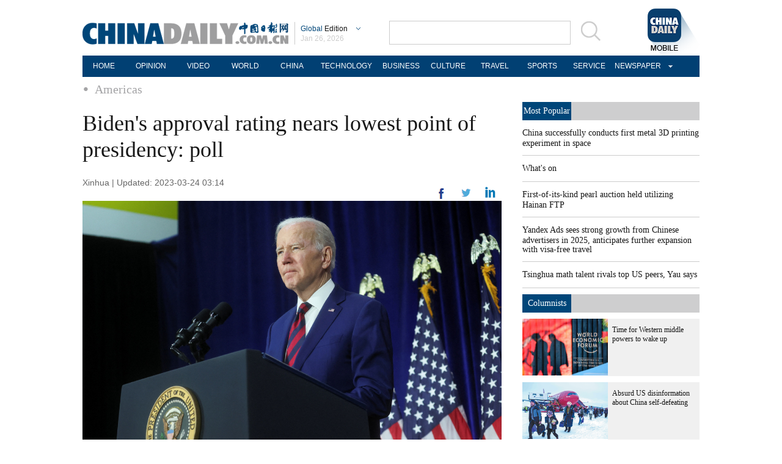

--- FILE ---
content_type: application/javascript
request_url: http://www.chinadaily.com.cn/html/topnews/ismp_en.js
body_size: 2515
content:
var cd_json =[{"contentid":"http://global.chinadaily.com.cn/a/202601/25/WS6975da75a310d6866eb35987.html","day":"","editorname":"","index":1,"nodename":"","pv":"68","title":"China successfully conducts first metal 3D printing experiment in space  ","topnum":"1","url":"http://global.chinadaily.com.cn/a/202601/25/WS6975da75a310d6866eb35987.html","thumbnails":[{"width":648,"height":432,"proportion":"3:2","url":"https://img2.chinadaily.com.cn/images/202601/25/69761800a310d68600f6b740.jpeg"},{"width":768,"height":431,"proportion":"16:9","url":"https://img2.chinadaily.com.cn/images/202601/25/69761800a310d68600f6b742.jpeg"},{"width":432,"height":432,"proportion":"1:1","url":"https://img2.chinadaily.com.cn/images/202601/25/69761800a310d68600f6b744.jpeg"}]},{"contentid":"http://global.chinadaily.com.cn/a/202601/23/WS6972c74ba310d6866eb35496.html","day":"","editorname":"","index":2,"nodename":"","pv":"8","title":"What's on  ","topnum":"2","url":"http://global.chinadaily.com.cn/a/202601/23/WS6972c74ba310d6866eb35496.html","thumbnails":[{"width":600,"height":400,"proportion":"3:2","url":"https://img2.chinadaily.com.cn/images/202601/23/6972c74ba310d68600f69cf9.jpeg"},{"width":465,"height":465,"proportion":"1:1","url":"https://img2.chinadaily.com.cn/images/202601/23/6972c74ba310d68600f69cfb.jpeg"}]},{"contentid":"http://global.chinadaily.com.cn/a/202601/24/WS69748721a310d6866eb3590d.html","day":"","editorname":"","index":3,"nodename":"","pv":"8","title":"First-of-its-kind pearl auction held utilizing Hainan FTP  ","topnum":"3","url":"http://global.chinadaily.com.cn/a/202601/24/WS69748721a310d6866eb3590d.html","thumbnails":[{"width":919,"height":612,"proportion":"3:2","url":"https://img2.chinadaily.com.cn/images/202601/24/69748721a310d68600f6b28c.jpeg"},{"width":919,"height":516,"proportion":"16:9","url":"https://img2.chinadaily.com.cn/images/202601/24/69748721a310d68600f6b28e.jpeg"},{"width":919,"height":459,"proportion":"2:1","url":"https://img2.chinadaily.com.cn/images/202601/24/69748721a310d68600f6b290.jpeg"},{"width":613,"height":613,"proportion":"1:1","url":"https://img2.chinadaily.com.cn/images/202601/24/69748721a310d68600f6b292.jpeg"}]},{"contentid":"http://global.chinadaily.com.cn/a/202509/18/WS68cbadd1a3108622abca17fe.html","day":"","editorname":"","index":4,"nodename":"","pv":"7","title":"Yandex Ads sees strong growth from Chinese advertisers in 2025, anticipates further expansion with visa-free travel  ","topnum":"4","url":"http://global.chinadaily.com.cn/a/202509/18/WS68cbadd1a3108622abca17fe.html","thumbnails":[]},{"contentid":"http://global.chinadaily.com.cn/a/202601/23/WS6972b940a310d6866eb35446.html","day":"","editorname":"","index":5,"nodename":"","pv":"6","title":"Tsinghua math talent rivals top US peers, Yau says  ","topnum":"5","url":"http://global.chinadaily.com.cn/a/202601/23/WS6972b940a310d6866eb35446.html","thumbnails":[{"width":1024,"height":682,"proportion":"3:2","url":"https://img2.chinadaily.com.cn/images/202601/23/6972b940a310d68600f69bef.jpeg"},{"width":1024,"height":575,"proportion":"16:9","url":"https://img2.chinadaily.com.cn/images/202601/23/6972b940a310d68600f69bf1.jpeg"},{"width":1024,"height":512,"proportion":"2:1","url":"https://img2.chinadaily.com.cn/images/202601/23/6972b940a310d68600f69bf3.jpeg"},{"width":683,"height":683,"proportion":"1:1","url":"https://img2.chinadaily.com.cn/images/202601/23/6972b940a310d68600f69bf5.jpeg"},{"width":512,"height":682,"proportion":"3:4","url":"https://img2.chinadaily.com.cn/images/202601/23/6972b940a310d68600f69bf7.jpeg"}]},{"contentid":"http://global.chinadaily.com.cn/a/202601/26/WS69769d40a310d6866eb359fa.html","day":"","editorname":"","index":6,"nodename":"","pv":"6","title":"US' Greenland push rattles NATO alliance, experts say  ","topnum":"6","url":"http://global.chinadaily.com.cn/a/202601/26/WS69769d40a310d6866eb359fa.html","thumbnails":[{"width":969,"height":545,"proportion":"16:9","url":"https://img2.chinadaily.com.cn/images/202601/26/69769dc6a310d68600f6b882.png"},{"width":969,"height":484,"proportion":"2:1","url":"https://img2.chinadaily.com.cn/images/202601/26/69769dc6a310d68600f6b887.png"},{"width":600,"height":600,"proportion":"1:1","url":"https://img2.chinadaily.com.cn/images/202601/26/69769dc6a310d68600f6b88c.png"},{"width":450,"height":600,"proportion":"3:4","url":"https://img2.chinadaily.com.cn/images/202601/26/69769dc6a310d68600f6b890.png"},{"width":900,"height":600,"proportion":"3:2","url":"https://img2.chinadaily.com.cn/images/202601/26/69769dc6a310d68600f6b894.png"}]},{"contentid":"http://global.chinadaily.com.cn/a/202601/25/WS69763791a310d6866eb359cf.html","day":"","editorname":"","index":7,"nodename":"","pv":"6","title":"Growth gaining traction amid upbeat outlook  ","topnum":"7","url":"http://global.chinadaily.com.cn/a/202601/25/WS69763791a310d6866eb359cf.html","thumbnails":[{"width":910,"height":606,"proportion":"3:2","url":"https://img2.chinadaily.com.cn/images/202601/26/6976bcd1a310d68600f6bb2f.jpeg"},{"width":1078,"height":606,"proportion":"16:9","url":"https://img2.chinadaily.com.cn/images/202601/26/6976bcd1a310d68600f6bb31.jpeg"},{"width":1078,"height":539,"proportion":"2:1","url":"https://img2.chinadaily.com.cn/images/202601/26/6976bcd1a310d68600f6bb33.jpeg"},{"width":606,"height":606,"proportion":"1:1","url":"https://img2.chinadaily.com.cn/images/202601/26/6976bcd1a310d68600f6bb35.jpeg"},{"width":455,"height":606,"proportion":"3:4","url":"https://img2.chinadaily.com.cn/images/202601/26/6976bcd1a310d68600f6bb37.jpeg"}]},{"contentid":"http://www.chinadaily.com.cn/a/202601/26/WS69772606a310d6866eb35c8c.html","day":"","editorname":"","index":8,"nodename":"","pv":"5","title":"Direct high-speed trains now connect Beijing with Xiong'an  ","topnum":"8","url":"http://www.chinadaily.com.cn/a/202601/26/WS69772606a310d6866eb35c8c.html","thumbnails":[{"width":1078,"height":718,"proportion":"3:2","url":"https://img2.chinadaily.com.cn/images/202601/26/69772606a310d68600f6c61a.jpeg"},{"width":1078,"height":606,"proportion":"16:9","url":"https://img2.chinadaily.com.cn/images/202601/26/69772606a310d68600f6c61c.jpeg"},{"width":1078,"height":539,"proportion":"2:1","url":"https://img2.chinadaily.com.cn/images/202601/26/69772606a310d68600f6c61e.jpeg"},{"width":719,"height":719,"proportion":"1:1","url":"https://img2.chinadaily.com.cn/images/202601/26/69772606a310d68600f6c620.jpeg"}]},{"contentid":"http://global.chinadaily.com.cn/a/202601/20/WS696f5606a310d6866eb34c88.html","day":"","editorname":"","index":9,"nodename":"","pv":"4","title":"Researcher Hou Lei chronicles daily life in historical Beijing  ","topnum":"9","url":"http://global.chinadaily.com.cn/a/202601/20/WS696f5606a310d6866eb34c88.html","thumbnails":[{"width":780,"height":520,"proportion":"3:2","url":"https://img2.chinadaily.com.cn/images/202601/20/696f5606a310d68600f66db0.jpeg"},{"width":792,"height":445,"proportion":"16:9","url":"https://img2.chinadaily.com.cn/images/202601/20/696f5606a310d68600f66db2.jpeg"},{"width":847,"height":423,"proportion":"2:1","url":"https://img2.chinadaily.com.cn/images/202601/20/696f5606a310d68600f66db4.jpeg"},{"width":606,"height":606,"proportion":"1:1","url":"https://img2.chinadaily.com.cn/images/202601/20/696f5606a310d68600f66db6.jpeg"},{"width":455,"height":606,"proportion":"3:4","url":"https://img2.chinadaily.com.cn/images/202601/20/696f5606a310d68600f66db8.jpeg"},{"width":341,"height":606,"proportion":"9:16","url":"https://img2.chinadaily.com.cn/images/202601/20/696f5606a310d68600f66dba.jpeg"}]},{"contentid":"http://www.chinadaily.com.cn/a/202601/26/WS69776100a310d6866eb35d15.html","day":"","editorname":"","index":10,"nodename":"","pv":"4","title":"Thousands enjoy freshly cooked laba porridge in Sichuan  ","topnum":"10","url":"http://www.chinadaily.com.cn/a/202601/26/WS69776100a310d6866eb35d15.html","thumbnails":[{"width":1078,"height":718,"proportion":"3:2","url":"https://img2.chinadaily.com.cn/images/202601/26/69776100a310d68600f6c88d.jpeg"},{"width":1078,"height":606,"proportion":"16:9","url":"https://img2.chinadaily.com.cn/images/202601/26/69776100a310d68600f6c88f.jpeg"},{"width":719,"height":719,"proportion":"1:1","url":"https://img2.chinadaily.com.cn/images/202601/26/69776100a310d68600f6c891.jpeg"}]},{"contentid":"http://global.chinadaily.com.cn/a/202506/03/WS683eb2aaa310a04af22c2f02.html","day":"","editorname":"","index":11,"nodename":"","pv":"4","title":"Global talent converges in China for tech tour  ","topnum":"11","url":"http://global.chinadaily.com.cn/a/202506/03/WS683eb2aaa310a04af22c2f02.html","thumbnails":[{"width":1061,"height":707,"proportion":"3:2","url":"https://img2.chinadaily.com.cn/images/202506/03/683eb2aaa310a04a96799a24.jpeg"},{"width":708,"height":708,"proportion":"1:1","url":"https://img2.chinadaily.com.cn/images/202506/03/683eb2aaa310a04a96799a26.jpeg"},{"width":1078,"height":606,"proportion":"16:9","url":"https://img2.chinadaily.com.cn/images/202506/03/683eb2aaa310a04a96799a28.jpeg"},{"width":1078,"height":718,"proportion":"3:2","url":"https://img2.chinadaily.com.cn/images/202506/03/683eb2aaa310a04a96799a2a.jpeg"},{"width":1078,"height":606,"proportion":"16:9","url":"https://img2.chinadaily.com.cn/images/202506/03/683eb2aaa310a04a96799a2c.jpeg"},{"width":1078,"height":539,"proportion":"2:1","url":"https://img2.chinadaily.com.cn/images/202506/03/683eb2aaa310a04a96799a2e.jpeg"},{"width":719,"height":719,"proportion":"1:1","url":"https://img2.chinadaily.com.cn/images/202506/03/683eb2aaa310a04a96799a30.jpeg"}]},{"contentid":"http://global.chinadaily.com.cn/a/202601/22/WS69722d40a310d6866eb353c2.html","day":"","editorname":"","index":12,"nodename":"","pv":"3","title":"China's leading EV manufacturer BYD opens first brand centre in Tanzania  ","topnum":"12","url":"http://global.chinadaily.com.cn/a/202601/22/WS69722d40a310d6866eb353c2.html","thumbnails":[{"width":912,"height":608,"proportion":"3:2","url":"https://img2.chinadaily.com.cn/images/202601/22/69722d40a310d68600f69870.png"},{"width":914,"height":514,"proportion":"16:9","url":"https://img2.chinadaily.com.cn/images/202601/22/69722d40a310d68600f69875.png"},{"width":612,"height":612,"proportion":"1:1","url":"https://img2.chinadaily.com.cn/images/202601/22/69722d40a310d68600f6987a.png"},{"width":459,"height":612,"proportion":"3:4","url":"https://img2.chinadaily.com.cn/images/202601/22/69722d40a310d68600f6987e.png"}]},{"contentid":"http://www.chinadaily.com.cn/a/202103/17/WS6051a949a31024ad0baafc70.html","day":"","editorname":"","index":13,"nodename":"","pv":"3","title":"Miracle campaign: The liberation of Hainan Island  ","topnum":"13","url":"http://www.chinadaily.com.cn/a/202103/17/WS6051a949a31024ad0baafc70.html","thumbnails":[{"width":564,"height":375,"proportion":"3:2","url":"https://img2.chinadaily.com.cn/images/202103/18/60530ef4a31024adbdbc2d64.jpeg"},{"width":376,"height":376,"proportion":"1:1","url":"https://img2.chinadaily.com.cn/images/202103/18/60530ef4a31024adbdbc2d66.jpeg"}]},{"contentid":"http://global.chinadaily.com.cn/a/202007/21/WS5f16a1e9a31083481725b12c.html","day":"","editorname":"","index":14,"nodename":"","pv":"3","title":"Photographer shows Hokkaido and crows through his lens  ","topnum":"14","url":"http://global.chinadaily.com.cn/a/202007/21/WS5f16a1e9a31083481725b12c.html","thumbnails":[{"width":563,"height":375,"proportion":"3:2","url":"https://img2.chinadaily.com.cn/images/202007/21/5f16a1e9a3108348fcdf1902.jpeg"},{"width":710,"height":399,"proportion":"16:9","url":"https://img2.chinadaily.com.cn/images/202007/21/5f16a1e9a3108348fcdf1904.jpeg"},{"width":453,"height":453,"proportion":"1:1","url":"https://img2.chinadaily.com.cn/images/202007/21/5f16a1e9a3108348fcdf1906.jpeg"}]},{"contentid":"http://www.chinadaily.com.cn/a/202601/26/WS6977282da310d6866eb35c95.html","day":"","editorname":"","index":15,"nodename":"","pv":"3","title":"Yan Xuetong: Students should cultivate an inclusive mindset  ","topnum":"15","url":"http://www.chinadaily.com.cn/a/202601/26/WS6977282da310d6866eb35c95.html","thumbnails":[{"width":910,"height":606,"proportion":"3:2","url":"https://img2.chinadaily.com.cn/images/202601/26/6977282da310d68600f6c636.jpeg"},{"width":1078,"height":606,"proportion":"16:9","url":"https://img2.chinadaily.com.cn/images/202601/26/6977282da310d68600f6c638.jpeg"},{"width":1078,"height":539,"proportion":"2:1","url":"https://img2.chinadaily.com.cn/images/202601/26/6977282da310d68600f6c63a.jpeg"},{"width":808,"height":606,"proportion":"4:3","url":"https://img2.chinadaily.com.cn/images/202601/26/6977282da310d68600f6c63c.jpeg"},{"width":1078,"height":606,"proportion":"0","url":"https://img2.chinadaily.com.cn/images/202601/26/6977282da310d68600f6c63e.jpeg"},{"width":1920,"height":1080,"proportion":"16:9","url":"https://img2.chinadaily.com.cn/images/202601/26/6977282da310d68600f6c640.jpeg"},{"width":415,"height":415,"proportion":"1:1","url":"https://img2.chinadaily.com.cn/images/202601/26/6977282da310d68600f6c645.jpeg"},{"width":415,"height":737,"proportion":"9:16","url":"https://img2.chinadaily.com.cn/images/202601/26/6977282da310d68600f6c647.jpeg"}]},{"contentid":"http://global.chinadaily.com.cn/a/202601/25/WS69763cb2a310d6866eb359de.html","day":"","editorname":"","index":16,"nodename":"","pv":"3","title":"PLA Daily: China resolute in winning anti-graft war  ","topnum":"16","url":"http://global.chinadaily.com.cn/a/202601/25/WS69763cb2a310d6866eb359de.html","thumbnails":[]},{"contentid":"http://africa.chinadaily.com.cn/a/202601/17/WS696adcdba310d6866eb34458.html","day":"","editorname":"","index":17,"nodename":"","pv":"3","title":"Art of The Deal  ","topnum":"17","url":"http://africa.chinadaily.com.cn/a/202601/17/WS696adcdba310d6866eb34458.html","thumbnails":[{"width":600,"height":400,"proportion":"3:2","url":"https://img2.chinadaily.com.cn/images/202601/17/696adcdba310d68600f63e85.jpeg"},{"width":600,"height":337,"proportion":"16:9","url":"https://img2.chinadaily.com.cn/images/202601/17/696adcdba310d68600f63e87.jpeg"},{"width":400,"height":400,"proportion":"1:1","url":"https://img2.chinadaily.com.cn/images/202601/17/696adcdba310d68600f63e89.jpeg"}]},{"contentid":"http://www.chinadaily.com.cn/a/202509/28/WS68d8fe25a3108622abca3608.html","day":"","editorname":"","index":18,"nodename":"","pv":"3","title":"Yellow River Estuary Hairy Crab industry goes global  ","topnum":"18","url":"http://www.chinadaily.com.cn/a/202509/28/WS68d8fe25a3108622abca3608.html","thumbnails":[]},{"contentid":"http://www.chinadaily.com.cn/a/202601/23/WS6972d118a310d6866eb35536.html","day":"","editorname":"","index":19,"nodename":"","pv":"3","title":"High-speed train hub eases journeys  ","topnum":"19","url":"http://www.chinadaily.com.cn/a/202601/23/WS6972d118a310d6866eb35536.html","thumbnails":[{"width":1023,"height":682,"proportion":"3:2","url":"https://img2.chinadaily.com.cn/images/202601/23/6972d118a310d68600f69ecd.jpeg"},{"width":1024,"height":575,"proportion":"16:9","url":"https://img2.chinadaily.com.cn/images/202601/23/6972d118a310d68600f69ecf.jpeg"},{"width":1024,"height":512,"proportion":"2:1","url":"https://img2.chinadaily.com.cn/images/202601/23/6972d118a310d68600f69ed1.jpeg"},{"width":682,"height":682,"proportion":"1:1","url":"https://img2.chinadaily.com.cn/images/202601/23/6972d118a310d68600f69ed3.jpeg"}]},{"contentid":"http://global.chinadaily.com.cn/a/202109/29/WS61541b99a310cdd39bc6c658.html","day":"","editorname":"","index":20,"nodename":"","pv":"3","title":"Jiuzhaigou fully reopens to visitors after earthquake  ","topnum":"20","url":"http://global.chinadaily.com.cn/a/202109/29/WS61541b99a310cdd39bc6c658.html","thumbnails":[{"width":607,"height":404,"proportion":"3:2","url":"https://img2.chinadaily.com.cn/images/202209/23/632d1d38a310fd2beca33a83.jpeg"},{"width":405,"height":405,"proportion":"1:1","url":"https://img2.chinadaily.com.cn/images/202209/23/632d1d38a310fd2beca33a85.jpeg"}]}]